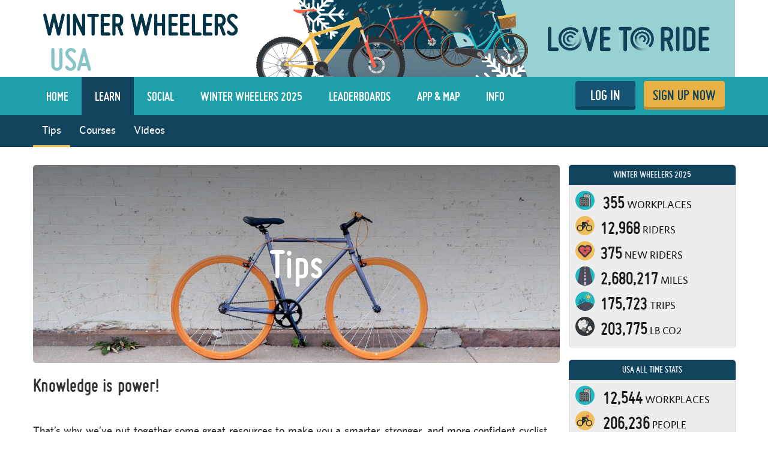

--- FILE ---
content_type: text/html; charset=utf-8
request_url: https://www.lovetoride.net/usa/pages/info?locale=en-US&page=3_tips
body_size: 13798
content:
<!DOCTYPE html>
<html lang="en-US">
  <head>
      <!-- Google Tag Manager -->
  <script type="text/plain" data-cookiecategory="analytics">(function(w,d,s,l,i){w[l]=w[l]||[];w[l].push({'gtm.start':
          new Date().getTime(),event:'gtm.js'});var f=d.getElementsByTagName(s)[0],
      j=d.createElement(s),dl=l!='dataLayer'?'&l='+l:'';j.async=true;j.src=
      'https://www.googletagmanager.com/gtm.js?id='+i+dl;f.parentNode.insertBefore(j,f);
  })(window,document,'script','dataLayer','GTM-KDHP399');</script>
  <!-- End Google Tag Manager -->

    <script type="application/ld+json">
  {
    "@context": "https://schema.org",
    "@type": "SoftwareApplication",
    "name": "Love to Ride",
    "alternateName": ["Love to Ride UK", "Love to Ride USA", "lovetoride.net"],
    "url": "https://www.lovetoride.net/",
    "operatingSystem": "Web",
    "applicationCategory": ["HealthApplication", "SportsApplication", "SocialNetworkingApplication", "LifestyleApplication"]
  }
</script>

    <meta name="google-site-verification" content="JAlRRure2eGOK17DhIymINQyMqlPDBy9zqrcNmR3qyI" />
    <meta charset="utf-8">
    <title>Love to Ride</title>
    <meta property="og:site_name" content="Love to Ride" >
    <meta name="csrf-param" content="authenticity_token" />
<meta name="csrf-token" content="Y58dFK9kTlZFF8qR7pbfr5rj-DnvmnN7fUTB-CdmZeaqcbmqkNpnOqxXXFB4qnf9xO7ToKKKF0tjMDXychomWw" />
    <link rel="canonical" href="http://www.lovetoride.net/usa/pages/info" />
      <meta property="og:url" content="https://www.lovetoride.net/usa?locale=en-US" >
      <meta property="og:title" content="Love to Ride">
      <meta property="og:type" content="website">
      <meta property="og:image" content="https://www.lovetoride.net/assets/home/welcome-banner-a6b8424d20a5a058455b3fbfe8ed2069f0eaf7183b1fd65df2f9f6a729b050ab.png">
      <meta property="og:description" content="Love to Ride is all about getting more people enjoying and discovering how easy and fun riding a bike can be. Whether you ride all the time, or you&#39;re new to riding, join the Love to Ride community, help grow cycling, make our neighborhoods more bike friendly, have some fun with your friends and win some great prizes.">
    <link rel="stylesheet" href="/assets/application-a3dd01bcc5dc6df04d65061b3b622709ad28fb70bab777bea39b7d4b2dea7048.css" media="all" />
    <script src="/assets/application-cd950d6a3dbb465e2600dabfeef0b165690cde25d4fee65f092ab632cdfd6c1c.js"></script>
    <script src="/packs/js/application-0fdb57f8c1fd9bd645fe.js"></script>
    <script src="/assets/modernizr-10228060addb753951456c3cb99abcf21af6570b2cf87c6f4523a45ca5e3755d.js"></script>
    <!-- CookieConsent -->
    <script type="text/javascript">
  window.addEventListener('load', function() {
    // obtain plugin

    var cc = initCookieConsent();

      // run plugin with your configuration
      cc.run({
        current_lang: 'en',
        autoclear_cookies: true,                   // default: false
        page_scripts: true,                        // default: false
        // mode: 'opt-in'                          // default: 'opt-in'; value: 'opt-in' or 'opt-out'
        // delay: 0,                               // default: 0
        // auto_language: null                     // default: null; could also be 'browser' or 'document'
        // autorun: true,                          // default: true
        // force_consent: false,                   // default: false
        // hide_from_bots: false,                  // default: false
        // remove_cookie_tables: false             // default: false
        // cookie_name: 'cc_cookie',               // default: 'cc_cookie'
        // cookie_expiration: 182,                 // default: 182 (days)
        // cookie_necessary_only_expiration: 182   // default: disabled
        // cookie_domain: location.hostname,       // default: current domain
        // cookie_path: '/',                       // default: root
        // cookie_same_site: 'Lax',                // default: 'Lax'
        // use_rfc_cookie: false,                  // default: false
        // revision: 0,                            // default: 0

        onFirstAction: function (user_preferences, cookie) {
          // callback triggered only once
        },

        onAccept: function (cookie) {
          // ...
          $.publish('cookies:accepted', cookie);
        },

        onChange: function (cookie, changed_preferences) {
          // ...
        },

        languages: {
          'en': {
            consent_modal: {
              title: 'We use cookies',
              description: 'Cookies make your experience of Love to Ride better. <button type="button" data-cc="c-settings" class="cc-link">Edit preferences</button>',
              primary_btn: {
                text: 'OK',
                role: 'accept_all'              // 'accept_selected' or 'accept_all'
              },
              secondary_btn: {
                text: 'Reject',
                role: 'accept_necessary'        // 'settings' or 'accept_necessary'
              }
            },
            settings_modal: {
              title: 'Cookie preferences',
              save_settings_btn: 'Save settings',
              accept_all_btn: 'Accept all',
              reject_all_btn: 'Reject all',
              close_btn_label: 'Close',
              cookie_table_headers: [
                {col1: 'Name'},
                {col2: 'Domain'},
                {col3: 'Description'}
              ],
              blocks: [
                {
                  title: 'Cookie usage 📢',
                  description: 'I use cookies to ensure the basic functionalities of the website and to enhance your online experience. You can choose for each category to opt-in/out whenever you want. For more details relative to cookies and other sensitive data please read the full <a href="/mysite/pages/privacy_policy" class="cc-link" target="_blank">privacy policy</a>.'
                }, {
                  title: 'Strictly necessary cookies',
                  description: 'These cookies are essential for the proper functioning of my website. Without these cookies the website would not work properly',
                  toggle: {
                    value: 'necessary',
                    enabled: true,
                    readonly: true          // cookie categories with readonly=true are all treated as "necessary cookies"
                  },
                  cookie_table: [
                    {
                      col1: 'session_token',
                      col2: 'lovetoride.net',
                      col3: "Session information",
                      is_regex: false
                    },                    {
                      col1: '_challenge_session',
                      col2: 'lovetoride.net',
                      col3: "Stateful information about your visit.",
                      is_regex: false
                    },
                    {
                      col1: '_GRECAPTCHA',
                      col2: 'Google Recaptcha',
                      col3: "Preventing signups from bots.",
                      is_regex: false
                    },
                  ]
                }, {
                  title: 'Performance and Analytics cookies',
                  description: 'These cookies allow the website to remember the choices you have made in the past',
                  toggle: {
                    value: 'analytics',     // your cookie category
                    enabled: false,
                    readonly: false
                  },
                  cookie_table: [             // list of all expected cookies
                    {
                      col1: '^_ga',       // match all cookies starting with "_ga"
                      col2: 'google.com',
                      col3: "Google Analytics - used to store anonymized statistics.",
                      is_regex: true
                    },
                    {
                      col1: '_gid',
                      col2: 'google.com',
                      col3: "Google Analytics - used to store and count pageviews.",
                      is_regex: false
                    },
                    {
                      col1: '_gat_.*',
                      col2: 'google.com',
                      col3: "Google Analytics - used to read and filter requests from bots.",
                      is_regex: true
                    },
                    {
                      col1: '_ga_.*',
                      col2: 'google.com',
                      col3: "Google Analytics - used to store and count pageviews.",
                      is_regex: true
                    },
                    {
                      col1: 'li_fat_id',
                      col2: 'linkedin.com',
                      col3: "LinkedIn - conversion tracking and retargeting analytics, only on one site.",
                      is_regex: false
                    },
                    {
                      col1: '_fbp',
                      col2: 'facebook.com',
                      col3: "Facebook - used to store and track visits across websites.",
                      is_regex: false
                    },
                    {
                      col1: 'fs_session_id',
                      col2: 'fullstory.com',
                      col3: "FullStory - used to identify users&#39; journeys through some parts of the site.",
                      is_regex: false
                    },
                    {
                      col1: '_hj.*',
                      col2: 'hotjar.com',
                      col3: "HotJar - used to identify users&#39; journeys through some parts of the site.",
                      is_regex: true
                    },
                    {
                      col1: 'intercom-(session|device-id)-.*',
                      col2: 'intercom.com',
                      col3: "Intercom - used to provide support and interact with users via chat and email.",
                      is_regex: true
                    },
                    {
                      col1: 'ph_phc_.*_posthog',
                      col2: 'posthog.com',
                      col3: "PostHog - used to A/B test changes in user experience.",
                      is_regex: true
                    },

                  ]
                }, {
                  title: 'More information',
                  description: 'For any queries in relation to our policy on cookies and your choices, please <a class="cc-link" href="/mysite/pages/contact_us" target="_blank">contact us</a>.',
                }
              ]
            }
          }
        }
      });
  });
</script>

    <!-- End CookieConsent -->
    <!--ReCaptcha-->
    <script type="text/javascript" data-cookiecategory="necessary" src="https://www.google.com/recaptcha/api.js?onload=reCaptchaCallback&render=explicit&hl=en"></script>
    <link rel="icon" type="image/x-icon" href="/assets/favicon-64ebda277135acac2d20cf7c4ba42e8fc06fd4425731d078112125d942789970.ico" />
    <meta name="description" content="">
    <meta name="author" content="">
    <meta name="viewport" content="width=device-width, initial-scale=1, shrink-to-fit=no, maximum-scale=1">
    <!-- Le HTML5 shim, for IE6-8 support of HTML elements -->
    <!--[if lt IE 9]>
      <script src="//html5shim.googlecode.com/svn/trunk/html5.js"></script>
    <![endif]-->
    <!-- HTML5 Shim and Respond.js IE8 support of HTML5 elements and media queries -->
    <!-- WARNING: Respond.js doesn't work if you view the page via file:// -->
    <!--[if lt IE 9]>
      <script src="//oss.maxcdn.com/libs/html5shiv/3.7.0/html5shiv.js"></script>
      <script src="//oss.maxcdn.com/libs/respond.js/1.4.2/respond.min.js"></script>
    <![endif]-->
    <script>
      /* grunticon Stylesheet Loader | https://github.com/filamentgroup/grunticon | (c) 2012 Scott Jehl, Filament Group, Inc. | MIT license. */
      window.grunticon=function(e){if(e&&3===e.length){var t=window,n=!(!t.document.createElementNS||!t.document.createElementNS("http://www.w3.org/2000/svg","svg").createSVGRect||!document.implementation.hasFeature("http://www.w3.org/TR/SVG11/feature#Image","1.1")||window.opera&&-1===navigator.userAgent.indexOf("Chrome")),o=function(o){var r=t.document.createElement("link"),a=t.document.getElementsByTagName("script")[0];r.rel="stylesheet",r.href=e[o&&n?0:o?1:2],a.parentNode.insertBefore(r,a)},r=new t.Image;r.onerror=function(){o(!1)},r.onload=function(){o(1===r.width&&1===r.height)},r.src="[data-uri]"}};
      grunticon( [ '/assets/icons.data.svg-b4413a882b88dcbb7b2d4ee8509767e5a274f4227bf78a11d6fb4644aaabc3d1.css', '/assets/icons.data.png-2ca5e0a438f33d35c11c316135c9092732655e51f7899c393e00415cce85eac8.css', '/assets/icons.fallback-981b18dd136c88b8ad7235cda9cd3911c8286f154c64a7ef546aad9d5b381687.css' ] );
    </script>
    <noscript><link rel="stylesheet" href="/assets/icons.fallback-981b18dd136c88b8ad7235cda9cd3911c8286f154c64a7ef546aad9d5b381687.css" /></noscript>
    <!--[if lt IE 8]>
      <link href="/css/bootstrap-ie7.css" rel="stylesheet">
    <![endif]-->
    <script type="text/javascript" charset="utf-8">
      if (!window.console) window.console = {};
      if (!window.console.log) window.console.log = function () { };

      jQuery(function() {
        $('.expandable').hide();
        $('.expander').click(function (evt) {
          evt.preventDefault();
          $(evt.currentTarget).toggleClass("open");
          $(evt.currentTarget.rel).toggle();
          });

        var expanded = $.getUrlVar('expanded');
        if(typeof expanded === 'undefined' ){
          $('.expander.default-open').click();
        }else{
          $( "#" + expanded ).toggle();
        }

          window.mobileDevice = false;
      });
    </script>
      <script src="//maps.googleapis.com/maps/api/js?libraries=places,geometry&key=AIzaSyB4GXYrpujXdfVIIxs5esyX-dTG0UUZiVE"></script>
        <script async type="text/plain" data-cookiecategory="analytics" src="https://www.googletagmanager.com/gtag/js?id=UA-53593600-1"></script>
    <script type="text/plain" data-cookiecategory="analytics">
      window.dataLayer = window.dataLayer || [];
      function gtag(){dataLayer.push(arguments);}
      gtag('js', new Date());

      gtag('config', 'UA-53593600-1');
    </script>

    <script async type="text/plain" data-cookiecategory="analytics" src="https://www.googletagmanager.com/gtag/js?id=UA-107511181-1"></script>
    <script type="text/plain" data-cookiecategory="analytics">
      window.dataLayer = window.dataLayer || [];
      function gtag(){dataLayer.push(arguments);}
      gtag('js', new Date());

      gtag('config', 'UA-107511181-1');
    </script>




		<!-- Global site tag (gtag.js) - Google Analytics -->
		<script async src="https://www.googletagmanager.com/gtag/js?id=G-V25GGKQ6EB" type="text/plain" data-cookiecategory="analytics"></script>
		<script type="text/plain" data-cookiecategory="analytics">window.dataLayer = window.dataLayer || [];function gtag(){dataLayer.push(arguments);}gtag('js', new Date());gtag('config', 'G-V25GGKQ6EB', {'anonymize_ip': true});</script>




    <!-- Hotjar Tracking Code for www.lovetoride.net --><script type="text/plain" data-cookiecategory="analytics">(function(h,o,t,j,a,r){h.hj=h.hj||function(){(h.hj.q=h.hj.q||[]).push(arguments)};h._hjSettings={hjid:2575250,hjsv:6};a=o.getElementsByTagName('head')[0];r=o.createElement('script');r.async=1;r.src=t+h._hjSettings.hjid+j+h._hjSettings.hjsv;a.appendChild(r);})(window,document,'https://static.hotjar.com/c/hotjar-','.js?sv=');</script>

    <!--[if lte IE 8]>
      <style>
        input {
          font-family: Arial;
        }
      </style>
    <![endif]-->
      <script>
        !function(t,e){var o,n,p,r;e.__SV||(window.posthog=e,e._i=[],e.init=function(i,s,a){function g(t,e){var o=e.split(".");2==o.length&&(t=t[o[0]],e=o[1]),t[e]=function(){t.push([e].concat(Array.prototype.slice.call(arguments,0)))}}(p=t.createElement("script")).type="text/javascript",p.async=!0,p.src=s.api_host+"/static/array.js",(r=t.getElementsByTagName("script")[0]).parentNode.insertBefore(p,r);var u=e;for(void 0!==a?u=e[a]=[]:a="posthog",u.people=u.people||[],u.toString=function(t){var e="posthog";return"posthog"!==a&&(e+="."+a),t||(e+=" (stub)"),e},u.people.toString=function(){return u.toString(1)+".people (stub)"},o="capture identify alias people.set people.set_once set_config register register_once unregister opt_out_capturing has_opted_out_capturing opt_in_capturing reset isFeatureEnabled onFeatureFlags getFeatureFlag getFeatureFlagPayload reloadFeatureFlags group updateEarlyAccessFeatureEnrollment getEarlyAccessFeatures getActiveMatchingSurveys getSurveys onSessionId".split(" "),n=0;n<o.length;n++)g(u,o[n]);e._i.push([i,s,a])},e.__SV=1)}(document,window.posthog||[]);
        posthog.init('phc_qmcJKVEftlI4UWy1jZitmWKxqC6OSlj27nJ6DifcATa',{api_host:'https://eu.posthog.com'})
      </script>
    <style>


</style>
      <script type="text/plain" data-cookiecategory="analytics">
  window.fbAsyncInit = function() {
    FB.init({
      appId      : "250741050565887",
      xfbml      : true,
      version    : 'v13.0'
    });
    FB.AppEvents.logPageView();
  };

  (function(d, s, id){
     var js, fjs = d.getElementsByTagName(s)[0];
     if (d.getElementById(id)) {return;}
     js = d.createElement(s); js.id = id;
     js.src = "https://connect.facebook.net/en_US/sdk.js";
     fjs.parentNode.insertBefore(js, fjs);
   }(document, 'script', 'facebook-jssdk'));
</script>

      
      
        <!-- Facebook Pixel Code -->
  <script type="text/plain" data-cookiecategory="analytics">
    !function(f,b,e,v,n,t,s){if(f.fbq)return;n=f.fbq=function(){n.callMethod?
      n.callMethod.apply(n,arguments):n.queue.push(arguments)};if(!f._fbq)f._fbq=n;
      n.push=n;n.loaded=!0;n.version='2.0';n.queue=[];t=b.createElement(e);t.async=!0;
      t.src=v;s=b.getElementsByTagName(e)[0];s.parentNode.insertBefore(t,s)}(window,
      document,'script','//connect.facebook.net/en_US/fbevents.js');
    // Insert Your Facebook Pixel ID below.
    fbq('init', '266236350562565');
      fbq('track', 'PageView');
  </script>
  <!-- Insert Your Facebook Pixel ID below. -->
  <noscript><img height="1" width="1" style="display:none" role=presentation alt=''
                 src="https://www.facebook.com/tr?id=266236350562565&amp;ev=PageView&amp;noscript=1"
  /></noscript>
  <!-- End Facebook Pixel Code -->

      
      <script type="text/javascript" charset="utf-8">
    window.addEventListener('load', function () {
      const challengeAccordion = document.querySelector("#js-challenge-accordion");
      if (challengeAccordion) {
        const challengeAccordionHidden = document.querySelector(".cms-other-apps-hidden");
          challengeAccordion.addEventListener('click', () => {
            if(challengeAccordionHidden.classList.contains("cms-other-apps-hidden--show")) {
              challengeAccordionHidden.classList.remove("cms-other-apps-hidden--show");
            } else {
              challengeAccordionHidden.classList.add("cms-other-apps-hidden--show");
            }
          })
      }
      })
  </script>

    <!--  Tooltips!-->
    
    <!--  End Tooltips!-->
  </head>
  <body class="site usa root-usa ">
        <!-- Google Tag Manager (noscript) -->
    <noscript><iframe src="https://www.googletagmanager.com/ns.html?id=GTM-KDHP399"
                      height="0" width="0" style="display:none;visibility:hidden"></iframe></noscript>
    <!-- End Google Tag Manager (noscript) -->

      <!-- Site Overlay -->
      <div class="site-overlay"></div>
      <!-- Your Content -->
        <div class="view-spy-header-container">
      <style>
  .uploaded-site-banner-container { background-color: #fff; }
      .uploaded-site-banner {
          position: relative;
      }

      .uploaded-site-banner-container .uploaded-site-banner .name {
          position: absolute;
          font-family: "misobold";
          text-transform: uppercase;
      }

      .uploaded-site-banner-container .uploaded-site-banner .name {
        display: inline-block;
        font-size: 4em;
        top: 1.05em;
        left: 0.5em;
        color: #89C5C7;
      }

  	@media (max-width: 1200px) {
  		.uploaded-site-banner-container .uploaded-site-banner .name {
  			font-size: 3.3em;
  			top: 1.05em;
  			left: 0.5em;
  			color: #89C5C7;
  		}
  	}

  	@media (max-width: 992px) {
  		.uploaded-site-banner-container .uploaded-site-banner .name {
  			font-size: 2.5em;
  			top: 1.1em;
  			left: 0.5em;
  			color: #89C5C7;
  		}
  	}

  	@media (max-width: 767px) {
  		.uploaded-site-banner-container .uploaded-site-banner .name {
          font-size: 1.3em;
  			top: 1.0em;
  			left: 0.5em;
  			color: #89C5C7;
  		}
        .uploaded-site-banner > a > img {
            /*display: none;*/
        }


  	}
</style>
<div class="uploaded-site-banner-container">
  <div class="container p-0">
    <div class="uploaded-site-banner">
        <span class="name">USA</span>
      <a class="custom-logo" href="https://www.lovetoride.net/usa?locale=en-US">
        <img alt="Winter Wheelers 2025" src="https://challenge-assets-production.s3.amazonaws.com/uploads/site/banner/325/LTR_Winter_Wheelers_2025_web_banner.png" />
</a>      
    </div>
  </div>
</div>

</div>
      <div scope="layout header navigation" class="main-nav" id="js-main-nav" data-controller="navigation" data-action="resize@window-&gt;navigation#resize pageshow@window-&gt;navigation#load">
  <div class="container">
      <button type="button" class="navbar-toggle menu-btn" >
        <span class="sr-only">Toggle navigation</span>
        <span class="icon-bar"></span>
        <span class="icon-bar"></span>
        <span class="icon-bar"></span>
      </button>
      <ul class="nav navbar-nav visible-xs">
        <li class="pull-right">
          <a class="btn-ltr btn-ltr--push btn-ltr--secondary btn-signup" href="/usa/signups/new?locale=en-US">
            SIGN UP NOW
</a>        </li>
        <li class=" pull-right">
          <a class="login-link btn-ltr btn-ltr--push btn-ltr--secondary btn-login" href="/usa/user_sessions/new?locale=en-US">
            LOG IN
</a>        </li>
      </ul>
    <div class="collapse navbar-collapse" id="main-nav-menu" data-navigation-target="menu">
      <ul class="nav navbar-nav ">
            <li class="first ">
              <a href="https://www.lovetoride.net/usa?locale=en-US">
                Home
</a>            </li>
            <li class="nav-learn active">
              <a href="/usa/pages/info?locale=en-US&amp;page=3_tips">
                LEARN
</a>            </li>
            <li class="nav-my-profile ">
              <a href="/usa/stories?locale=en-US">
                Social
</a>            </li>
            <li class="">
              <a href="/usa/pages/current-challenge?locale=en-US">
                Winter Wheelers 2025
</a>            </li>
            <li class="">
              <a href="/usa/event_results?locale=en-US">
                Leaderboards
</a>            </li>
            <li class="nav-app ">
              <a href="/usa/pages/ltr-app?locale=en-US">
                App &amp; Map
</a>            </li>
            <li class="">
              <a href="/usa/pages/info?locale=en-US">
                Info
</a>            </li>
          <li class="pull-right">
            <a class="btn-ltr btn-ltr--push btn-ltr--secondary btn-signup" href="/usa/signups/new?locale=en-US">
              SIGN UP NOW
</a>          </li>
          <li class=" pull-right">
            <a class="login-link btn-ltr btn-ltr--push btn-ltr--secondary btn-login" href="/usa/user_sessions/new?locale=en-US">
              LOG IN
</a>          </li>
      </ul>
    </div>
  </div>
</div>  <script type="text/plain" data-cookiecategory="analytics">
    $(document).ready(function() {
      $('#profile-avatar').click(function(event){
        ga('universalTracker.send', 'event', 'Nav Profile', 'Avatar click');
      });

      $('#profile-name').click(function(event){
        ga('universalTracker.send', 'event', 'Nav Profile', 'User name click');
      });

      $('#my-profile').click(function(event){
        ga('universalTracker.send', 'event', 'Nav Profile', 'My Profile click');
      });
    });
  </script>

      <div class="wrap-blue">
    <div class="container p-0 w-100-s">
      <ul class="nav navbar-nav sub-nav">
          <li class="active">
            <a href="/usa/pages/info?locale=en-US&amp;page=3_tips">Tips</a>
</li>          <li>
            <a href="/usa/courses?locale=en-US">Courses</a>
</li>          <li>
            <a href="/usa/pages/videos">Videos</a>
</li>      </ul>
    </div>
  </div>

    <!-- mockup -->
    <div class="flash-messages hidden targeted-announcement">
      <div class="alert alert-info">
        <div class="container">
          <div class="question-container"></div>
          <a href="#" class="dismiss-btn"><i class="icon-dismiss size-md"></i></a>
          <!--
          <i class="ltr-icon-bulb"></i> Don’t forget - tomorrow is the last day for logging trips! <a href="#">Log your trip now</a>
          -->
        </div>
      </div>
    </div>
    <!-- end of mockup -->
          <div class="alerts">
      </div>

    
      <div class="main sidebar">
          <div class="container">
            <div class="row">
              <div class="col-md-9">
                <div class="row">
  <style>
      .page-hero .jumbotron {
          background-image: linear-gradient(rgba(0,0,0,.5),rgba(0,0,0,0)), url("https://challenge-assets-production.s3.eu-west-1.amazonaws.com/qxmeikqgujix56u2w27wfbgxki1g");
      }
  </style>

  <div class="page-hero">

    <div class="jumbotron">
      <div class="container vertical-m horizontal-c">
        <img class="sr-only" alt="" src="https://challenge-assets-production.s3.eu-west-1.amazonaws.com/qxmeikqgujix56u2w27wfbgxki1g" />
        <h1 class="title light">
          Tips
        </h1>
      </div>
    </div>
  </div>


  <div scope="info" class="info markdown info/3_tips">
    
    <div class="span8">
      <h2>Knowledge is power!</h2>
<p><br></p>
<p>That’s why we’ve put together some great resources to make you a smarter, stronger, and more confident cyclist. You can find tips on basic repairs, gearing up, picking a route, and all sorts of other stuff. So what are you waiting for - start your quest for inner peace and enlightenment right here with our Clever Cyclist Tips:<br></p>
<ul>
<li><a href="http://www.lovetoride.net/mysite/pages/tips_newriders" rel="noopener noreferrer">Tips for new riders</a></li>
	<li><a href="http://www.lovetoride.net/mysite/pages/tips_occasional" rel="noopener noreferrer">Tips for occasional riders</a></li>
	<li><a href="http://www.lovetoride.net/mysite/pages/tips_regular" rel="noopener noreferrer">Tips for regular riders</a></li>
	<li><a href="http://www.lovetoride.net/mysite/pages/tips_biketowork" rel="noopener noreferrer">Tips for riding to work</a></li>
	<li><a href="http://www.lovetoride.net/mysite/pages/tips_newbike" rel="noopener noreferrer">Tips for buying a bike</a></li>
<li><a href="http://www.lovetoride.net/mysite/pages/tips_winter" rel="noopener noreferrer">Tips for riding in winter</a></li>
	<li><a href="http://www.lovetoride.net/mysite/pages/tips_bikemaintenance" rel="noopener noreferrer">Basic bike maintenance tips</a></li>
<li><a href="http://www.lovetoride.net/mysite/pages/tips_confidence" rel="noopener noreferrer">Tips to build confidence</a></li>
<li><a href="http://www.lovetoride.net/mysite/pages/tips_lock" rel="noopener noreferrer">How to lock your bike</a></li>
<li><a href="http://www.lovetoride.net/mysite/pages/tips_transportation?locale=en-US" rel="noopener noreferrer">Tips for riding for transportation</a></li>
<li><a href="https://www.lovetoride.net/usa/pages/tips_workingfromhome" rel="noopener noreferrer">Tips for riding while working from home</a></li>
<li><a href="https://www.lovetoride.net/mysite/pages/tips_adventures" rel="noopener noreferrer">Tips for biking adventures</a></li>
<li><a href="https://www.lovetoride.net/usa/pages/tips_plan-kids-ride" rel="noopener noreferrer">Tips for planning a ride with kids</a></li>
<li><a href="https://www.lovetoride.net/mysite/pages/tips_how-to-encourage" rel="noopener noreferrer">How can I encourage more people to ride?</a></li>
<li><a href="https://www.lovetoride.net/mysite/pages/tips_findagroup?locale=en-US" rel="noopener noreferrer">How to find a group to ride with?</a></li>
<li><a href="https://www.lovetoride.net/mysite/pages/tips_dark" rel="noopener noreferrer">Tips for riding in the dark</a></li>
<li><a href="https://www.lovetoride.net/usa/pages/tips_commutinghacks" target="_blank" rel="noopener noreferrer">Commuting by bike: helpful hacks</a></li>
<li><a href="https://www.lovetoride.net/mysite/pages/tips_stayingmotivated?locale=en-US" target="_blank" rel="noopener noreferrer">How to stay motivated to ride to work</a></li>
<li><a href="https://www.lovetoride.net/global/pages/tips_islamicclothing?locale=en-US" target="_blank" rel="noopener noreferrer">Tips for riding in Islamic clothing</a></li>
<li><a href="https://www.lovetoride.net/world/pages/tips_ramadan?locale=en-US" rel="noopener noreferrer">Tips for riding a bike during Ramadan</a></li>
<li><a href="https://www.lovetoride.net/world/pages/tips_ridewithpride?locale=en-GB" rel="noopener noreferrer">Ride with pride: tips for new LGBTQIA+ riders</a></li>
</ul>
<p><a href="https://bikeventura.org/rideready/" rel="noopener noreferrer">Check out Bike Ventura's Ride Ready FREE bicycle skills classes here</a></p>
<h2>Love to Ride how-tos</h2>
<hr>
<p><span class="c-mrkdwn__br" data-stringify-type="paragraph-break"></span>Discover how some of our features work, why we do them and how you can get the most out of Love to Ride<span class="c-mrkdwn__br" data-stringify-type="paragraph-break"></span></p>
<ul>
<li><a href="http://www.lovetoride.net/mysite/pages/tips_setting-goals?locale=en-US" rel="noopener noreferrer">Tips for setting goals</a></li>
<li><a href="https://www.lovetoride.net/mysite/pages/tips_encourage-more" rel="noopener noreferrer">Why we love encouraging</a></li>
</ul>
<p><br></p>
<h2>Get the Know-How You Need!</h2>
<hr>
<p>At Love to Ride, we've put together a compendium of things we think are worth sharing. Whether you're a new rider or an experienced one, there's something here to help you overcome a barrier to riding or to help boost your motivation!</p>
<h2>What's keeping you from riding?</h2>
<p></p>
<h1>
<a href="https://www.lovetoride.net/mysite/pages/barrier_weather" rel="noopener noreferrer"><img src="https://challenge-assets-production.s3.amazonaws.com/uploads/redactor_picture/image/2632/Slide08.jpg" style="width:215px;height:161px;" width="215" height="161" alt="Circle containing illustration of a bike going up a hill towards the sun." title="Circle containing illustration of a bike going up a hill towards the sun."></a><a href="https://www.lovetoride.net/mysite/pages/barrier_confidence" rel="noopener noreferrer"><img src="https://challenge-assets-production.s3.amazonaws.com/uploads/redactor_picture/image/2633/Slide09.jpg" style="width:217px;height:163px;" width="217" height="163" alt="Circle containing illustration of a heart shaped bike wheel." title="Circle containing illustration of a heart shaped bike wheel."></a><a href="https://www.lovetoride.net/mysite/pages/barrier_flat" style="background-color:rgb(255, 255, 255);" rel="noopener noreferrer"><img src="https://challenge-assets-production.s3.amazonaws.com/uploads/redactor_picture/image/2634/Slide10.jpg" style="width:216px;height:162px;" width="216" height="162" alt="Circle containing illustration of a flat tyre." title="Circle containing illustration of a flat tyre."></a>
</h1>
<h1>
<a href="https://www.lovetoride.net/mysite/pages/tips_bikemaintenance" style="background-color:rgb(255, 255, 255);" rel="noopener noreferrer"><img src="https://challenge-assets-production.s3.amazonaws.com/uploads/redactor_picture/image/2635/Slide11.jpg" style="width:218px;height:163px;" width="218" height="163" alt="Circle containing illustration of a screwdriver and spanner." title="Circle containing illustration of a screwdriver and spanner."></a><a href="https://www.lovetoride.net/mysite/pages/barrier_nobike" style="background-color:rgb(255, 255, 255);font-size:16px;" rel="noopener noreferrer"><img src="https://challenge-assets-production.s3.amazonaws.com/uploads/redactor_picture/image/2640/Slide16.jpg" style="width:215px;height:161px;" width="215" height="161" alt="Circle containing illustration of a person on a bike." title="Circle containing illustration of a person on a bike."></a><a href="https://www.lovetoride.net/mysite/pages/barrier_park" style="background-color:rgb(255, 255, 255);font-size:16px;" rel="noopener noreferrer"><img src="https://challenge-assets-production.s3.amazonaws.com/uploads/redactor_picture/image/2637/Slide13.jpg" style="width:221px;height:166px;" width="221" height="166" alt="Circle containing illustration of a bike lock." title="Circle containing illustration of a bike lock."></a>
</h1>
<p><a href="https://www.lovetoride.net/mysite/pages/barrier_route" rel="noopener noreferrer"><img src="https://challenge-assets-production.s3.amazonaws.com/uploads/redactor_picture/image/2638/Slide14.jpg" style="width:221px;height:166px;" width="221" height="166" alt="Circle containing illustration of a road." title="Circle containing illustration of a road."></a><a href="https://www.lovetoride.net/mysite/pages/barrier_time" rel="noopener noreferrer"><img src="https://challenge-assets-production.s3.amazonaws.com/uploads/redactor_picture/image/2639/Slide15.jpg" style="width:229px;height:172px;" width="229" height="172" alt="Circle containing illustration of a speedometre." title="Circle containing illustration of a speedometre."></a><a href="https://www.lovetoride.net/mysite/pages/barrier_hilly" style="background-color:rgb(255, 255, 255);" rel="noopener noreferrer"><img src="https://challenge-assets-production.s3.amazonaws.com/uploads/redactor_picture/image/2641/Slide17.jpg" style="width:217px;height:163px;" width="217" height="163" alt="Circle containing illustration of a bike rolling up a hill." title="Circle containing illustration of a bike rolling up a hill."></a> </p>
<figure rel="width: 231px; height: 173px;"><br><a href="https://www.lovetoride.net/mysite/pages/barrier_nobike" style="font-size:40px;font-weight:bold;background-color:rgb(255, 255, 255);" rel="noopener noreferrer"><img src="https://challenge-assets-production.s3.amazonaws.com/uploads/redactor_picture/image/2636/Slide12.jpg" style="width:225px;height:169px;" width="225" height="169" alt="Circle containing illustration of two office buildings." title="Circle containing illustration of two office buildings."></a><a href="https://www.lovetoride.net/mysite/pages/barrier_distance" style="font-size:40px;font-weight:bold;background-color:rgb(255, 255, 255);" rel="noopener noreferrer"><img src="https://challenge-assets-production.s3.amazonaws.com/uploads/redactor_picture/image/2649/barrier_and_benefits.jpg" style="width:231px;height:173px;" width="231" height="173" alt="Circle containing illustration of a road with 'It's too far' written on top." title="Circle containing illustration of a road with 'It's too far' written on top."></a></figure>
<p></p>
<h2>
<a name="motivation" rel="noopener noreferrer"></a>What motivates you?</h2>
<h1>  <br><a href="https://www.lovetoride.net/mysite/pages/benefit_fitness" rel="noopener noreferrer"><img src="https://challenge-assets-production.s3.amazonaws.com/uploads/redactor_picture/image/2642/Slide07.jpg" style="width:228px;height:172px;" width="228" height="172" alt="Circle containing illustration of a brain." title="Circle containing illustration of a brain."></a><a href="https://www.lovetoride.net/mysite/pages/benefit_health" rel="noopener noreferrer"><img src="https://challenge-assets-production.s3.amazonaws.com/uploads/redactor_picture/image/2643/Slide06.jpg" style="width:232px;height:174px;" width="232" height="174" alt="Circle containing illustration of a heart rate." title="Circle containing illustration of a heart rate."></a><a href="https://www.lovetoride.net/mysite/pages/benefit_outdoors" style="background-color:rgb(255, 255, 255);font-size:16px;" rel="noopener noreferrer"><img src="https://challenge-assets-production.s3.amazonaws.com/uploads/redactor_picture/image/2645/Slide04.jpg" style="width:232px;height:175px;" width="232" height="175" alt="Circle containing illustration of a bike rolling up a hill with 'I want to be outdoors written on top'" title="Circle containing illustration of a bike rolling up a hill with 'I want to be outdoors written on top'"></a> </h1>
<h1>
<a href="https://www.lovetoride.net/mysite/pages/benefit_sustainability" style="font-size:16px;background-color:rgb(255, 255, 255);" rel="noopener noreferrer"><img src="https://challenge-assets-production.s3.amazonaws.com/uploads/redactor_picture/image/2644/Slide02.jpg" style="width:232px;height:174px;" width="232" height="174" alt="Circle containing illustration of puffs of smoke" title="Circle containing illustration of puffs of smoke"></a><a href="https://www.lovetoride.net/mysite/pages/benefit_money" style="background-color:rgb(255, 255, 255);font-size:16px;" rel="noopener noreferrer"><img src="https://challenge-assets-production.s3.amazonaws.com/uploads/redactor_picture/image/2646/Slide03.jpg" style="width:231px;height:173px;" width="231" height="173" alt="Circle containing illustration of a money off tag." title="Circle containing illustration of a money off tag."></a><a href="https://www.lovetoride.net/mysite/pages/benefit_family" style="font-size:16px;background-color:rgb(255, 255, 255);" rel="noopener noreferrer"><img src="https://challenge-assets-production.s3.amazonaws.com/uploads/redactor_picture/image/2647/Slide01.jpg" style="width:237px;height:178px;" width="237" height="178" alt="Circle containing illustration of a heart shaped type with 'I want to spend time with family' on top." title="Circle containing illustration of a heart shaped type with 'I want to spend time with family' on top."></a>
</h1>
<p><a href="https://www.lovetoride.net/mysite/pages/benefit_time" rel="noopener noreferrer"><img src="https://challenge-assets-production.s3.amazonaws.com/uploads/redactor_picture/image/2648/Slide05.jpg" style="width:234px;height:174px;" width="234" height="174" alt="Circle containing illustration of a light bulb." title="Circle containing illustration of a light bulb."></a></p>
    </div>
</div>
<!-- vanilla js for challenge pages accordion -->
</div>
                  <div class="row">
                    
                  </div>
                <div class="row">
                </div>
              </div>
              <div class="col-md-3">
                  <div class="profile-sidebar">
    
    <div data-controller="announcements-loader" class="announcements" style="display: none">
  <div class="announcements-container"></div>
  <div class="sidebar-targeted-announcements-container targeted-announcements-container"></div>
</div>
<div class="profile-sidebar"></div>
        
        <!-- event_stats -->
  <div class="challenge-box with-head site-stats" id="_event_stats">
    <h2 class="challenge-box__top-title">Winter Wheelers 2025</h2>
    <div class="challenge-box-cnt">
      <ul class="cycling-stats">
          <li>
            <i class="icon-workplace-ride-to-work size-sm"></i>
            <span class="num">355</span>
            Workplaces
          </li>
        <li><i class="icon-regular-cyclist size-sm"></i><span class="num">12,968</span> Riders</li>
        <li><i class="icon-spread-the-love size-sm"></i><span class="num">375</span> New riders</li>
        <li><i class="icon-trips size-sm"></i><span class="num">2,680,217</span> Miles</li>
        <li><i class="icon-ride-for-leisure size-sm"></i><span class="num">175,723</span> Trips</li>
        <li><i class="icon-carbon-co2-emissions size-sm"></i><span class="num">203,775</span> lb CO2
        </ul>
      </div>
    </div>

      <!-- site_all_time_stats -->
<div class="challenge-box with-head site-stats" id="_site_all_time_stats">
  <h2 class="challenge-box__top-title">USA All time stats</h2>
  <div class="challenge-box-cnt">
    <ul class="cycling-stats">
        <li><i class="icon-workplace-ride-to-work size-sm"></i> <span class="num">12,544</span> Workplaces</li>
      <li><i class="icon-regular-cyclist size-sm"></i> <span class="num">206,236</span> People</li>
      <li><i class="icon-spread-the-love size-sm"></i><span class="num">44,836</span>
        New riders
      </li>
      <li><i class="icon-trips size-sm"></i><span class="num">319,360,825</span> Miles</li>
      <li><i class="icon-ride-for-leisure size-sm"></i><span class="num">21,910,210</span> Rides</li>
      <li><i class="icon-carbon-co2-emissions size-sm"></i><span class="num">29,984,168</span> lb CO2
      </ul>
    </div>
  </div>



  </div>

              </div>
            </div>
          </div>
      </div>
    <!-- end of mockup -->
      <div class="container">
        <div class="register-cta">
          <a class="btn-ltr btn-ltr--xlarge" href="/usa/pages/info?locale=en-US">Learn more</a>
          <a class="btn-ltr btn-ltr--xlarge" href="/usa/signups/new?locale=en-US">I&#39;m in! Sign Me Up</a>
        </div>
      </div>
    <footer scope="footer">
        <div class="container">
          <div class="logos">
            <div class="row">
              
                  <a class="footer-logo" target="_blank" rel="noopener noreferrer" href="/usa/pages/info?locale=en-US"><img alt="League of American Bicyclists" src="https://challenge-assets-production.s3.amazonaws.com/uploads/organization/logo/17722/medium_league-american-logo.png" /></a>
                <a class="footer-logo" target="_blank" rel="noopener noreferrer" href="http://www.lovetoride.org"><img alt="Site footer" src="/assets/footer_logos/love_to_ride-dde9408fe9cf4f2bd0489d6d22c4e7acae44c7119b755db8ac91c38616b7f931.png" /></a>
            </div>
          </div>
          <!--<section class='pane reg-pane lightestgrey-pane'>-->
<section>
    <div class='row fat-top'>
        <div class='col-sm-3 fat-top-xs'>
            <p class="no-margin font-20"><a class="link-grey no-underline" target="_blank" rel="noopener noreferrer" scope="footer" href="https://partners.lovetoride.net/business">For Business</a></p>
            <p class="no-margin font-20"><a class="link-grey no-underline" target="_blank" rel="noopener noreferrer" scope="footer" href="https://partners.lovetoride.net">For Cities / Government</a></p>
            <p class="no-margin font-20"><a class="link-grey no-underline" target="_blank" rel="noopener noreferrer" scope="footer" href="/usa/pages/advocacy?locale=en-US">For Advocacy</a></p>
            <p class="no-margin font-20"><a class="link-grey no-underline" target="_blank" rel="noopener noreferrer" scope="footer" href="/usa/pages/about_clubs?locale=en-US">For Groups</a></p>
            <p class="no-margin font-20"><a class="link-grey no-underline" target="_blank" rel="noopener noreferrer" scope="footer" href="https://partners.lovetoride.net">About Love to Ride</a></p>
        </div>
        <div class='col-sm-3 fat-top-xs'>
            <p class="no-margin font-20"><a class="link-grey no-underline" rel="noopener noreferrer" scope="footer" href="/mysite?locale=en-US">For Riders</a></p>
            <p class="no-margin font-20"><a class="link-grey no-underline" rel="noopener noreferrer" scope="footer" href="/usa/user_sessions/new?locale=en-US">Login</a></p>
            <p class="no-margin font-20"><a class="link-grey no-underline" rel="noopener noreferrer" scope="footer" href="/usa/signups/new?locale=en-US">Join</a></p>
            <p class="no-margin font-20"><a class="link-grey no-underline" scope="footer" href="/usa/pages/info%2F9_faqs?locale=en-US">Support</a></p>
            <!--      <p class="no-margin font-20"></p>-->
            <p class="no-margin font-20"><a class="link-grey no-underline" rel="noopener noreferrer" scope="footer" href="/usa/pages/contact_us?locale=en-US">Contact us</a></p>
        </div>
        <div class='col-sm-3 fat-top-xs'>
            <p class="no-margin font-20"><a class="link-grey no-underline" target="_blank" rel="noopener noreferrer" scope="footer" href="https://blog.lovetoride.net">Blog</a></p>
            <p class="no-margin font-20"><a class="link-grey no-underline" target="_blank" rel="noopener noreferrer" scope="footer" href="https://www.facebook.com/lovetoride.net">Facebook</a></p>
            <p class="no-margin font-20"><a class="link-grey no-underline" target="_blank" rel="noopener noreferrer" scope="footer" href="https://www.instagram.com/lovetorideglobal">Instagram</a></p>
            <p class="no-margin font-20"><a class="link-grey no-underline" target="_blank" rel="noopener noreferrer" scope="footer" href="https://www.linkedin.com/company/love-to-ride">LinkedIn</a></p>
        </div>
        <div class='col-sm-3 fat-top-xs'>
            <p class="no-margin font-20"><a class="link-grey no-underline" rel="noopener noreferrer" scope="footer" href="/usa/pages/terms_of_service?locale=en-US">Terms of Service</a></p>
            <p class="no-margin font-20"><a class="link-grey no-underline" rel="noopener noreferrer" scope="footer" href="/usa/pages/privacy_policy?locale=en-US">Privacy Policy</a></p>
            <p class="no-margin font-20"><a class="link-grey no-underline" rel="noopener noreferrer" scope="footer" href="/usa/pages/security?locale=en-US">Security</a></p>
        </div>
    </div>
</section>
<div class="links">
    <span class="font-20 link-grey">Copyright © 2026</span>
</div>
      </div>
</footer>    
  </div>
  <!-- Pushy Mobile Menu -->
  <nav class="pushy pushy-left sidemenu">
  <ul class="sidemenu__nav">
        <li class="sidemenu__nav__item first ">
          <a href="https://www.lovetoride.net/usa?locale=en-US">
            Home
</a>        </li>
        <li class="sidemenu__nav__item nav-learn active">
          <a href="/usa/pages/info?locale=en-US&amp;page=3_tips">
            LEARN
</a>        </li>
        <li class="sidemenu__nav__item nav-my-profile ">
          <a href="/usa/stories?locale=en-US">
            Social
</a>        </li>
        <li class="sidemenu__nav__item ">
          <a href="/usa/pages/current-challenge?locale=en-US">
            Winter Wheelers 2025
</a>        </li>
        <li class="sidemenu__nav__item ">
          <a href="/usa/event_results?locale=en-US">
            Leaderboards
</a>        </li>
        <li class="sidemenu__nav__item nav-app ">
          <a href="/usa/pages/ltr-app?locale=en-US">
            App &amp; Map
</a>        </li>
        <li class="sidemenu__nav__item ">
          <a href="/usa/pages/info?locale=en-US">
            Info
</a>        </li>
  </ul>
  <ul class="sidemenu__nav sidemenu__nav--user">
  </ul>
</nav>

  
  
  <div id='event_signup_modal_container'></div>
</body>
<script type="text/javascript" charset="utf-8">
  jQuery(function() {
      new AnnouncementsController({"url":"/usa/announcements?locale=en-US"});

      new TargetedAnnouncementsController({
        el: $('.sidebar-targeted-announcements-container'),
        url: '/usa/targeted_announcements?locale=en-US'
      });


      new InviteFriendsController({
        el: $("body"),
        email_share_url: "",
        twitter_share_url: "",
        facebook_share_url: '',
        current_site: 'usa',
        strings: {
          authenticity_token: 'j_hjNFQhhAEoEKgLrCIRbfEI1J7JHa3MEX0-pLUElTlGFseKa5-tbcFQPso6Hrk_rwX_B4QNyfwPCcqu4HjWhA',
          twitter_lang: 'en',
          twitter_share_text: "Let's get more people riding! Join Winter Wheelers 2025 - the online community for getting more people enjoying riding.",
          modal_title: "Invite your friends to Love to Ride",
          email_label: "Email addresses of your friends separated by commas",
          or_copy_and_paste: "OR copy and paste the text below and send it from your email",
          message_label: "Message",
          send: "Send",
          thanks: "Thanks for sharing :)",
          email_sent: "We have sent an email to your friend.",
          click_here: "Click here",
          to_invite_another: "if you want to invite another friend",
          email_subject: " wants you to join their team on Love to Ride",
          email_share_text: "Riding is awesome! Join Winter Wheelers 2025 and let’s get more people enjoying the freedom of two wheels. More info here: https://www.lovetoride.net/usa?locale=en-US",
          email_placeholder: "friend1@email.com, friend2@email.com, friend3@email.com"
        }
      });


    new TopbarController({
      el: $('#topbar')
    });

    window.setTimeout(function() {
      $('.alert-success-dismiss').slideUp();
    }, 10000);

    $('.modal').on('shown.bs.modal', function (e) {
      $(e.currentTarget).focus();
    })

    $('.disable-on-submit').submit(function(){
      $(this).find("[type='submit']").attr('disabled', true);
    })

  });
</script>
</html>
